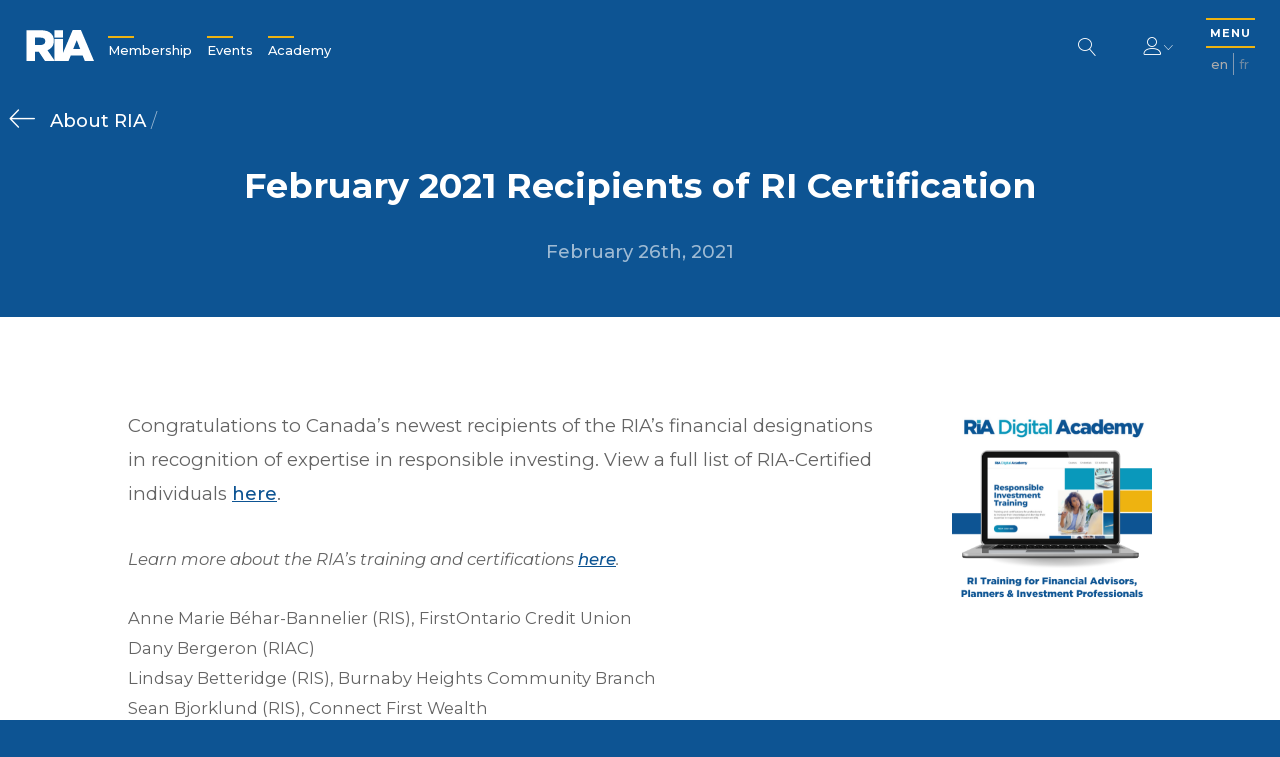

--- FILE ---
content_type: text/html; charset=UTF-8
request_url: https://www.riacanada.ca/news/february-2021-recipients-of-ri-certification/
body_size: 10264
content:
<!DOCTYPE html>
<html lang="en-US">
<head>
  <meta charset="UTF-8">
  <meta name="viewport" content="width=device-width, initial-scale=1">
  <link rel="profile" href="http://gmpg.org/xfn/11">
  <link rel="pingback" href="https://www.riacanada.ca/wordpress/xmlrpc.php">
  <link rel="stylesheet" href="https://cdnjs.cloudflare.com/ajax/libs/Swiper/4.4.6/css/swiper.min.css">
  <style>
    body { font-size: 9.2px; }
    main.split-screen .ui.dropdown > a.ui {
      display: none !important;
    }
    .ui.multiple.dropdown > .label ~ .text {
      display: inline-block;
    }
    body a {
      color: #0D5493;
      font-weight: 500;
    }

    body a:hover {
      color: #EEB310;
    }

    main.page-view.default .section-text ul {
      list-style-type: circle;
      padding-left: 2em;
      margin-bottom: 1em;
    }
  </style>
  <meta name='robots' content='index, follow, max-image-preview:large, max-snippet:-1, max-video-preview:-1' />
<link rel="alternate" hreflang="en" href="https://www.riacanada.ca/news/february-2021-recipients-of-ri-certification/" />
<link rel="alternate" hreflang="fr" href="https://www.riacanada.ca/fr/news/beneficiaires-de-la-certification-de-lir-en-fevrier-2021/" />
<link rel="alternate" hreflang="x-default" href="https://www.riacanada.ca/news/february-2021-recipients-of-ri-certification/" />

	<!-- This site is optimized with the Yoast SEO plugin v21.0 - https://yoast.com/wordpress/plugins/seo/ -->
	<title>February 2021 Recipients of RI Certification - Responsible Investment Association</title>
	<link rel="canonical" href="https://www.riacanada.ca/news/february-2021-recipients-of-ri-certification/" />
	<meta property="og:locale" content="en_US" />
	<meta property="og:type" content="article" />
	<meta property="og:title" content="February 2021 Recipients of RI Certification - Responsible Investment Association" />
	<meta property="og:description" content="Congratulations to Canada’s newest recipients of the RIA’s financial designations in recognition of expertise in responsible investing. View a full list of RIA-Certified individuals here. Learn more about the RIA’s training and certifications here. Anne Marie Béhar-Bannelier (RIS), FirstOntario Credit Union Dany Bergeron (RIAC) Lindsay Betteridge (RIS), Burnaby Heights Community Branch Sean Bjorklund (RIS), Connect First [&hellip;]" />
	<meta property="og:url" content="https://www.riacanada.ca/news/february-2021-recipients-of-ri-certification/" />
	<meta property="og:site_name" content="Responsible Investment Association" />
	<meta property="article:modified_time" content="2021-03-05T18:50:37+00:00" />
	<meta name="twitter:card" content="summary_large_image" />
	<meta name="twitter:label1" content="Est. reading time" />
	<meta name="twitter:data1" content="2 minutes" />
	<script type="application/ld+json" class="yoast-schema-graph">{"@context":"https://schema.org","@graph":[{"@type":"WebPage","@id":"https://www.riacanada.ca/news/february-2021-recipients-of-ri-certification/","url":"https://www.riacanada.ca/news/february-2021-recipients-of-ri-certification/","name":"February 2021 Recipients of RI Certification - Responsible Investment Association","isPartOf":{"@id":"https://www.riacanada.ca/#website"},"datePublished":"2021-02-26T13:35:20+00:00","dateModified":"2021-03-05T18:50:37+00:00","breadcrumb":{"@id":"https://www.riacanada.ca/news/february-2021-recipients-of-ri-certification/#breadcrumb"},"inLanguage":"en-US","potentialAction":[{"@type":"ReadAction","target":["https://www.riacanada.ca/news/february-2021-recipients-of-ri-certification/"]}]},{"@type":"BreadcrumbList","@id":"https://www.riacanada.ca/news/february-2021-recipients-of-ri-certification/#breadcrumb","itemListElement":[{"@type":"ListItem","position":1,"name":"Home","item":"https://www.riacanada.ca/"},{"@type":"ListItem","position":2,"name":"February 2021 Recipients of RI Certification"}]},{"@type":"WebSite","@id":"https://www.riacanada.ca/#website","url":"https://www.riacanada.ca/","name":"Responsible Investment Association","description":"Canada&#039;s membership network for responsible investment","potentialAction":[{"@type":"SearchAction","target":{"@type":"EntryPoint","urlTemplate":"https://www.riacanada.ca/?s={search_term_string}"},"query-input":"required name=search_term_string"}],"inLanguage":"en-US"}]}</script>
	<!-- / Yoast SEO plugin. -->


<!-- riacanada.ca is managing ads with Advanced Ads – https://wpadvancedads.com/ --><script>
						advanced_ads_ready=function(){var fns=[],listener,doc=typeof document==="object"&&document,hack=doc&&doc.documentElement.doScroll,domContentLoaded="DOMContentLoaded",loaded=doc&&(hack?/^loaded|^c/:/^loaded|^i|^c/).test(doc.readyState);if(!loaded&&doc){listener=function(){doc.removeEventListener(domContentLoaded,listener);window.removeEventListener("load",listener);loaded=1;while(listener=fns.shift())listener()};doc.addEventListener(domContentLoaded,listener);window.addEventListener("load",listener)}return function(fn){loaded?setTimeout(fn,0):fns.push(fn)}}();
						</script>
		<link rel='stylesheet' id='pmpro_frontend-css' href='https://www.riacanada.ca/content/plugins/paid-memberships-pro/css/frontend.css?ver=1.9.5.6' type='text/css' media='screen' />
<link rel='stylesheet' id='pmpro_print-css' href='https://www.riacanada.ca/content/plugins/paid-memberships-pro/css/print.css?ver=1.9.5.6' type='text/css' media='print' />
<link rel='stylesheet' id='wp-block-library-css' href='https://www.riacanada.ca/wordpress/wp-includes/css/dist/block-library/style.min.css?ver=6.3.2' type='text/css' media='all' />
<style id='safe-svg-svg-icon-style-inline-css' type='text/css'>
.safe-svg-cover{text-align:center}.safe-svg-cover .safe-svg-inside{display:inline-block;max-width:100%}.safe-svg-cover svg{height:100%;max-height:100%;max-width:100%;width:100%}

</style>
<style id='classic-theme-styles-inline-css' type='text/css'>
/*! This file is auto-generated */
.wp-block-button__link{color:#fff;background-color:#32373c;border-radius:9999px;box-shadow:none;text-decoration:none;padding:calc(.667em + 2px) calc(1.333em + 2px);font-size:1.125em}.wp-block-file__button{background:#32373c;color:#fff;text-decoration:none}
</style>
<style id='global-styles-inline-css' type='text/css'>
body{--wp--preset--color--black: #000000;--wp--preset--color--cyan-bluish-gray: #abb8c3;--wp--preset--color--white: #ffffff;--wp--preset--color--pale-pink: #f78da7;--wp--preset--color--vivid-red: #cf2e2e;--wp--preset--color--luminous-vivid-orange: #ff6900;--wp--preset--color--luminous-vivid-amber: #fcb900;--wp--preset--color--light-green-cyan: #7bdcb5;--wp--preset--color--vivid-green-cyan: #00d084;--wp--preset--color--pale-cyan-blue: #8ed1fc;--wp--preset--color--vivid-cyan-blue: #0693e3;--wp--preset--color--vivid-purple: #9b51e0;--wp--preset--gradient--vivid-cyan-blue-to-vivid-purple: linear-gradient(135deg,rgba(6,147,227,1) 0%,rgb(155,81,224) 100%);--wp--preset--gradient--light-green-cyan-to-vivid-green-cyan: linear-gradient(135deg,rgb(122,220,180) 0%,rgb(0,208,130) 100%);--wp--preset--gradient--luminous-vivid-amber-to-luminous-vivid-orange: linear-gradient(135deg,rgba(252,185,0,1) 0%,rgba(255,105,0,1) 100%);--wp--preset--gradient--luminous-vivid-orange-to-vivid-red: linear-gradient(135deg,rgba(255,105,0,1) 0%,rgb(207,46,46) 100%);--wp--preset--gradient--very-light-gray-to-cyan-bluish-gray: linear-gradient(135deg,rgb(238,238,238) 0%,rgb(169,184,195) 100%);--wp--preset--gradient--cool-to-warm-spectrum: linear-gradient(135deg,rgb(74,234,220) 0%,rgb(151,120,209) 20%,rgb(207,42,186) 40%,rgb(238,44,130) 60%,rgb(251,105,98) 80%,rgb(254,248,76) 100%);--wp--preset--gradient--blush-light-purple: linear-gradient(135deg,rgb(255,206,236) 0%,rgb(152,150,240) 100%);--wp--preset--gradient--blush-bordeaux: linear-gradient(135deg,rgb(254,205,165) 0%,rgb(254,45,45) 50%,rgb(107,0,62) 100%);--wp--preset--gradient--luminous-dusk: linear-gradient(135deg,rgb(255,203,112) 0%,rgb(199,81,192) 50%,rgb(65,88,208) 100%);--wp--preset--gradient--pale-ocean: linear-gradient(135deg,rgb(255,245,203) 0%,rgb(182,227,212) 50%,rgb(51,167,181) 100%);--wp--preset--gradient--electric-grass: linear-gradient(135deg,rgb(202,248,128) 0%,rgb(113,206,126) 100%);--wp--preset--gradient--midnight: linear-gradient(135deg,rgb(2,3,129) 0%,rgb(40,116,252) 100%);--wp--preset--font-size--small: 13px;--wp--preset--font-size--medium: 20px;--wp--preset--font-size--large: 36px;--wp--preset--font-size--x-large: 42px;--wp--preset--spacing--20: 0.44rem;--wp--preset--spacing--30: 0.67rem;--wp--preset--spacing--40: 1rem;--wp--preset--spacing--50: 1.5rem;--wp--preset--spacing--60: 2.25rem;--wp--preset--spacing--70: 3.38rem;--wp--preset--spacing--80: 5.06rem;--wp--preset--shadow--natural: 6px 6px 9px rgba(0, 0, 0, 0.2);--wp--preset--shadow--deep: 12px 12px 50px rgba(0, 0, 0, 0.4);--wp--preset--shadow--sharp: 6px 6px 0px rgba(0, 0, 0, 0.2);--wp--preset--shadow--outlined: 6px 6px 0px -3px rgba(255, 255, 255, 1), 6px 6px rgba(0, 0, 0, 1);--wp--preset--shadow--crisp: 6px 6px 0px rgba(0, 0, 0, 1);}:where(.is-layout-flex){gap: 0.5em;}:where(.is-layout-grid){gap: 0.5em;}body .is-layout-flow > .alignleft{float: left;margin-inline-start: 0;margin-inline-end: 2em;}body .is-layout-flow > .alignright{float: right;margin-inline-start: 2em;margin-inline-end: 0;}body .is-layout-flow > .aligncenter{margin-left: auto !important;margin-right: auto !important;}body .is-layout-constrained > .alignleft{float: left;margin-inline-start: 0;margin-inline-end: 2em;}body .is-layout-constrained > .alignright{float: right;margin-inline-start: 2em;margin-inline-end: 0;}body .is-layout-constrained > .aligncenter{margin-left: auto !important;margin-right: auto !important;}body .is-layout-constrained > :where(:not(.alignleft):not(.alignright):not(.alignfull)){max-width: var(--wp--style--global--content-size);margin-left: auto !important;margin-right: auto !important;}body .is-layout-constrained > .alignwide{max-width: var(--wp--style--global--wide-size);}body .is-layout-flex{display: flex;}body .is-layout-flex{flex-wrap: wrap;align-items: center;}body .is-layout-flex > *{margin: 0;}body .is-layout-grid{display: grid;}body .is-layout-grid > *{margin: 0;}:where(.wp-block-columns.is-layout-flex){gap: 2em;}:where(.wp-block-columns.is-layout-grid){gap: 2em;}:where(.wp-block-post-template.is-layout-flex){gap: 1.25em;}:where(.wp-block-post-template.is-layout-grid){gap: 1.25em;}.has-black-color{color: var(--wp--preset--color--black) !important;}.has-cyan-bluish-gray-color{color: var(--wp--preset--color--cyan-bluish-gray) !important;}.has-white-color{color: var(--wp--preset--color--white) !important;}.has-pale-pink-color{color: var(--wp--preset--color--pale-pink) !important;}.has-vivid-red-color{color: var(--wp--preset--color--vivid-red) !important;}.has-luminous-vivid-orange-color{color: var(--wp--preset--color--luminous-vivid-orange) !important;}.has-luminous-vivid-amber-color{color: var(--wp--preset--color--luminous-vivid-amber) !important;}.has-light-green-cyan-color{color: var(--wp--preset--color--light-green-cyan) !important;}.has-vivid-green-cyan-color{color: var(--wp--preset--color--vivid-green-cyan) !important;}.has-pale-cyan-blue-color{color: var(--wp--preset--color--pale-cyan-blue) !important;}.has-vivid-cyan-blue-color{color: var(--wp--preset--color--vivid-cyan-blue) !important;}.has-vivid-purple-color{color: var(--wp--preset--color--vivid-purple) !important;}.has-black-background-color{background-color: var(--wp--preset--color--black) !important;}.has-cyan-bluish-gray-background-color{background-color: var(--wp--preset--color--cyan-bluish-gray) !important;}.has-white-background-color{background-color: var(--wp--preset--color--white) !important;}.has-pale-pink-background-color{background-color: var(--wp--preset--color--pale-pink) !important;}.has-vivid-red-background-color{background-color: var(--wp--preset--color--vivid-red) !important;}.has-luminous-vivid-orange-background-color{background-color: var(--wp--preset--color--luminous-vivid-orange) !important;}.has-luminous-vivid-amber-background-color{background-color: var(--wp--preset--color--luminous-vivid-amber) !important;}.has-light-green-cyan-background-color{background-color: var(--wp--preset--color--light-green-cyan) !important;}.has-vivid-green-cyan-background-color{background-color: var(--wp--preset--color--vivid-green-cyan) !important;}.has-pale-cyan-blue-background-color{background-color: var(--wp--preset--color--pale-cyan-blue) !important;}.has-vivid-cyan-blue-background-color{background-color: var(--wp--preset--color--vivid-cyan-blue) !important;}.has-vivid-purple-background-color{background-color: var(--wp--preset--color--vivid-purple) !important;}.has-black-border-color{border-color: var(--wp--preset--color--black) !important;}.has-cyan-bluish-gray-border-color{border-color: var(--wp--preset--color--cyan-bluish-gray) !important;}.has-white-border-color{border-color: var(--wp--preset--color--white) !important;}.has-pale-pink-border-color{border-color: var(--wp--preset--color--pale-pink) !important;}.has-vivid-red-border-color{border-color: var(--wp--preset--color--vivid-red) !important;}.has-luminous-vivid-orange-border-color{border-color: var(--wp--preset--color--luminous-vivid-orange) !important;}.has-luminous-vivid-amber-border-color{border-color: var(--wp--preset--color--luminous-vivid-amber) !important;}.has-light-green-cyan-border-color{border-color: var(--wp--preset--color--light-green-cyan) !important;}.has-vivid-green-cyan-border-color{border-color: var(--wp--preset--color--vivid-green-cyan) !important;}.has-pale-cyan-blue-border-color{border-color: var(--wp--preset--color--pale-cyan-blue) !important;}.has-vivid-cyan-blue-border-color{border-color: var(--wp--preset--color--vivid-cyan-blue) !important;}.has-vivid-purple-border-color{border-color: var(--wp--preset--color--vivid-purple) !important;}.has-vivid-cyan-blue-to-vivid-purple-gradient-background{background: var(--wp--preset--gradient--vivid-cyan-blue-to-vivid-purple) !important;}.has-light-green-cyan-to-vivid-green-cyan-gradient-background{background: var(--wp--preset--gradient--light-green-cyan-to-vivid-green-cyan) !important;}.has-luminous-vivid-amber-to-luminous-vivid-orange-gradient-background{background: var(--wp--preset--gradient--luminous-vivid-amber-to-luminous-vivid-orange) !important;}.has-luminous-vivid-orange-to-vivid-red-gradient-background{background: var(--wp--preset--gradient--luminous-vivid-orange-to-vivid-red) !important;}.has-very-light-gray-to-cyan-bluish-gray-gradient-background{background: var(--wp--preset--gradient--very-light-gray-to-cyan-bluish-gray) !important;}.has-cool-to-warm-spectrum-gradient-background{background: var(--wp--preset--gradient--cool-to-warm-spectrum) !important;}.has-blush-light-purple-gradient-background{background: var(--wp--preset--gradient--blush-light-purple) !important;}.has-blush-bordeaux-gradient-background{background: var(--wp--preset--gradient--blush-bordeaux) !important;}.has-luminous-dusk-gradient-background{background: var(--wp--preset--gradient--luminous-dusk) !important;}.has-pale-ocean-gradient-background{background: var(--wp--preset--gradient--pale-ocean) !important;}.has-electric-grass-gradient-background{background: var(--wp--preset--gradient--electric-grass) !important;}.has-midnight-gradient-background{background: var(--wp--preset--gradient--midnight) !important;}.has-small-font-size{font-size: var(--wp--preset--font-size--small) !important;}.has-medium-font-size{font-size: var(--wp--preset--font-size--medium) !important;}.has-large-font-size{font-size: var(--wp--preset--font-size--large) !important;}.has-x-large-font-size{font-size: var(--wp--preset--font-size--x-large) !important;}
.wp-block-navigation a:where(:not(.wp-element-button)){color: inherit;}
:where(.wp-block-post-template.is-layout-flex){gap: 1.25em;}:where(.wp-block-post-template.is-layout-grid){gap: 1.25em;}
:where(.wp-block-columns.is-layout-flex){gap: 2em;}:where(.wp-block-columns.is-layout-grid){gap: 2em;}
.wp-block-pullquote{font-size: 1.5em;line-height: 1.6;}
</style>
<link rel='stylesheet' id='wpml-blocks-css' href='https://www.riacanada.ca/content/plugins/sitepress-multilingual-cms/dist/css/blocks/styles.css?ver=4.6.1' type='text/css' media='all' />
<link rel='stylesheet' id='contact-form-7-css' href='https://www.riacanada.ca/content/plugins/contact-form-7/includes/css/styles.css?ver=5.0.5' type='text/css' media='all' />
<link rel='stylesheet' id='wpml-legacy-horizontal-list-0-css' href='//www.riacanada.ca/content/plugins/sitepress-multilingual-cms/templates/language-switchers/legacy-list-horizontal/style.min.css?ver=1' type='text/css' media='all' />
<link rel='stylesheet' id='_pc_styles-css' href='https://www.riacanada.ca/content/themes/ria/css/main.css?ver=1.1.9' type='text/css' media='all' />
<script type='text/javascript' src='https://www.riacanada.ca/wordpress/wp-includes/js/jquery/jquery.min.js?ver=3.7.0' id='jquery-core-js'></script>
<script type='text/javascript' src='https://www.riacanada.ca/wordpress/wp-includes/js/jquery/jquery-migrate.min.js?ver=3.4.1' id='jquery-migrate-js'></script>
<script type='text/javascript' src='https://www.riacanada.ca/content/plugins/paid-memberships-pro/js/jquery.creditCardValidator.js?ver=6.3.2' id='jquery.creditCardValidator-js'></script>
<script type='text/javascript' id='wpml-cookie-js-extra'>
/* <![CDATA[ */
var wpml_cookies = {"wp-wpml_current_language":{"value":"en","expires":1,"path":"\/"}};
var wpml_cookies = {"wp-wpml_current_language":{"value":"en","expires":1,"path":"\/"}};
/* ]]> */
</script>
<script type='text/javascript' src='https://www.riacanada.ca/content/plugins/sitepress-multilingual-cms/res/js/cookies/language-cookie.js?ver=4.6.1' id='wpml-cookie-js'></script>
<script type='text/javascript' id='advanced-ads-advanced-js-js-extra'>
/* <![CDATA[ */
var advads_options = {"blog_id":"1","privacy":{"enabled":false,"state":"not_needed"}};
/* ]]> */
</script>
<script type='text/javascript' src='https://www.riacanada.ca/content/plugins/advanced-ads/public/assets/js/advanced.min.js?ver=1.24.2' id='advanced-ads-advanced-js-js'></script>
<script type='text/javascript' src='https://www.riacanada.ca/content/plugins/advanced-ads-pro/modules/click-fraud-protection/assets/js/cfp.min.js?ver=2.2.1' id='advanced-ads-pro/cfp-js'></script>
<link rel="https://api.w.org/" href="https://www.riacanada.ca/wp-json/" /><link rel='shortlink' href='https://www.riacanada.ca/?p=52190' />
<link rel="alternate" type="application/json+oembed" href="https://www.riacanada.ca/wp-json/oembed/1.0/embed?url=https%3A%2F%2Fwww.riacanada.ca%2Fnews%2Ffebruary-2021-recipients-of-ri-certification%2F" />
<link rel="alternate" type="text/xml+oembed" href="https://www.riacanada.ca/wp-json/oembed/1.0/embed?url=https%3A%2F%2Fwww.riacanada.ca%2Fnews%2Ffebruary-2021-recipients-of-ri-certification%2F&#038;format=xml" />
<meta name="generator" content="WPML ver:4.6.1 stt:1,4;" />
    <script type="text/javascript">
        var ajaxurl = 'https://www.riacanada.ca/wordpress/wp-admin/admin-ajax.php';
        var ajaxnonce = '202ce29655';
        //var stripe_publishable_key = 'pk_test_RwmYkxgdxpvID7Fb9YxV6SVf';
        var stripe_publishable_key = 'pk_live_18FmegMKwzZ9XY3K7VV881Iq';
    </script><script type="text/javascript">
		;var advadsCfpQueue = [], advadsCfpExpHours = 3;
		var advadsCfpClickLimit = 3;
		;
		var advadsCfpPath = '/wordpress';
		var advadsCfpDomain = 'www.riacanada.ca';
		var advadsCfpAd = function( adID ){
			if ( 'undefined' == typeof advadsProCfp ) { advadsCfpQueue.push( adID ) } else { advadsProCfp.addElement( adID ) }
		};
		</script><style type="text/css">.recentcomments a{display:inline !important;padding:0 !important;margin:0 !important;}</style>		<style type="text/css" id="wp-custom-css">
			.page-view.home .overview.standard .simple.uppercase {
	display: none;
}

main.signatures .simple.uppercase {
	display: none;
}		</style>
		

<!-- <script> var _ctct_m = "3f64bf6c7d602725a6f9f8210d6c9451"; </script>
<script id="signupScript" src="//static.ctctcdn.com/js/signup-form-widget/current/signup-form-widget.min.js" async defer></script>
 -->

  <script src="https://cdn.jsdelivr.net/npm/vue@2.5.16/dist/vue.js"></script>
  <script src="https://maps.googleapis.com/maps/api/js?key=AIzaSyAJSIb854PRqfnOLQN7emk-Ia6RsMP_2hM"></script>
  <script src="https://cdnjs.cloudflare.com/ajax/libs/Swiper/4.4.6/js/swiper.js"></script>
  <script src="https://cdnjs.cloudflare.com/ajax/libs/moment.js/2.22.2/moment.min.js"></script>
  <script src="https://js.stripe.com/v3/"></script>
  <!-- Global site tag (gtag.js) - Google Analytics -->
  <script async src="https://www.googletagmanager.com/gtag/js?id=UA-58883321-1"></script>
  <script>
    window.dataLayer = window.dataLayer || [];
    function gtag(){dataLayer.push(arguments);}
    gtag('js', new Date());

    //gtag('config', 'UA-58883321-1');
  </script>

</head>

<body class="article-template-default single single-article postid-52190 pmpro-body-has-access aa-prefix-stagi-">

<header class="main" role="banner">
  <div class="logo dark">
    <a href="https://www.riacanada.ca/">
                          <object type="image/svg+xml" data="https://www.riacanada.ca/content/themes/ria/images/logo.svg" id="logo">
  <img class="lazyload" alt="logo" data-src="https://www.riacanada.ca/content/themes/ria/images/logo.png">
</object>
    </a>
  </div>
  <div class="logo white">
    <a href="https://www.riacanada.ca/">
                          <object type="image/svg+xml" data="https://www.riacanada.ca/content/themes/ria/images/logo_white.svg" id="logo_white">
  <img class="lazyload" alt="logo" data-src="https://www.riacanada.ca/content/themes/ria/images/logo_white.png">
</object>
    </a>
  </div>
  <nav class="header" role="navigation">
    <ul class="header-ul">
      <li id="menu-item-27554" class="menu-item menu-item-type-post_type menu-item-object-page menu-item-27554"><a href="https://www.riacanada.ca/membership/">Membership</a></li>
<li id="menu-item-79397" class="menu-item menu-item-type-post_type menu-item-object-page menu-item-79397"><a href="https://www.riacanada.ca/ri-events/">Events</a></li>
<li id="menu-item-82508" class="menu-item menu-item-type-custom menu-item-object-custom menu-item-82508"><a href="https://academy.riacanada.ca/">Academy</a></li>
    </ul>
  </nav>
  <div class="page-title"></div>
  <div class="menu-title hidden">Menu</div>
  <div class="right">
    <form class="search-form" action="/">
  <input type="text" class="search-input" name="s" value="" tabindex="-1" placeholder="What are you looking for?" pattern=".{3,}" title="3 Characters Minimum" required>
  <button class="white search" type="button">
    <span class="lnr lnr-magnifier"></span>
  </button>
</form>
    <div class="login-menu">
              <div class="login-menu-header">
          <h4>Login/Register</h4>
          <button class="mobile-close" type="button">
            <span class="lnr lnr-cross"></span>
          </button>
        </div>
        <div class="login-menu-content">
          <form>
            <div class="form-field">
              <input type="text" name="username" id="username">
              <label for="username">Username (Email)</label>
            </div>
            <div class="form-field">
              <input type="password" name="password" id="password">
              <label for="password">Password</label>
            </div>
            <div class="form-field-checkbox">
              <input type="checkbox" name="remember" id="remember-me">
              <label for="remember-me">Remember Me</label>
            </div>
            <div class="form-actions">
              <input type="submit" value="Sign In">
            </div>
            <div class="form-status">
              <div class="message"></div>
            </div>
          </form>
          <a href="https://www.riacanada.ca/forgot-password/">
            Forgot Password          </a>
          <p>
            Trying to access the Canadian RI Fundamentals Course?            <a href="https://academy.riacanada.ca/">
              Sign in here            </a>
          </p>
          <!-- %a(href=&quot;#&quot;) -->
          <!-- = __(&#039;Forgot Your Password?&#039;, &#039;ria&#039;) -->
        </div>
            <div class="login-menu-footer">
        <a href="https://www.riacanada.ca/membership/">
          Not a Member?          <span>Register Now!</span>
        </a>
      </div>
    </div>
    <button class="white user" type="button">
      <span class="lnr lnr-user"></span>
      <span class="lnr lnr-chevron-down tiny"></span>
    </button>
    <div class="site-nav">
      <button class="menu-trigger" type="button">
        <span class="menu">
          MENU        </span>
        <span class="lnr lnr-cross2"></span>
      </button>
      
<div class="wpml-ls-statics-shortcode_actions wpml-ls wpml-ls-legacy-list-horizontal">
	<ul><li class="wpml-ls-slot-shortcode_actions wpml-ls-item wpml-ls-item-en wpml-ls-current-language wpml-ls-first-item wpml-ls-item-legacy-list-horizontal">
				<a href="https://www.riacanada.ca/news/february-2021-recipients-of-ri-certification/" class="wpml-ls-link">
                    <span class="wpml-ls-native">En</span></a>
			</li><li class="wpml-ls-slot-shortcode_actions wpml-ls-item wpml-ls-item-fr wpml-ls-last-item wpml-ls-item-legacy-list-horizontal">
				<a href="https://www.riacanada.ca/fr/news/beneficiaires-de-la-certification-de-lir-en-fevrier-2021/" class="wpml-ls-link">
                    <span class="wpml-ls-display">Fr</span></a>
			</li></ul>
</div>
    </div>
  </div>
</header>
<nav class="main" role="navigation">
  <!-- / .nav-bg -->
  <!-- /   - $menu_image = get_field(&#039;menu_image&#039;, &#039;option&#039;)[&#039;sizes&#039;][&#039;large&#039;] -->
  <!-- /   .menu-image.lazyload(data-bg=&quot;#{$menu_image}&quot;) -->
  <div class="nav-content">
    <div class="left">
      <div class="logo">
        <a href="/">
                                          <object type="image/svg+xml" data="https://www.riacanada.ca/content/themes/ria/images/logo_full_white.svg" id="logo_full_white">
  <img class="lazyload" alt="logo" data-src="https://www.riacanada.ca/content/themes/ria/images/logo_full_white.png">
</object>
        </a>
      </div>
      <ul class="header">
        <li class="menu-item menu-item-type-post_type menu-item-object-page menu-item-27554"><a href="https://www.riacanada.ca/membership/">Membership</a></li>
<li class="menu-item menu-item-type-post_type menu-item-object-page menu-item-79397"><a href="https://www.riacanada.ca/ri-events/">Events</a></li>
<li class="menu-item menu-item-type-custom menu-item-object-custom menu-item-82508"><a href="https://academy.riacanada.ca/">Academy</a></li>
      </ul>
    </div>
    <div class="right">
      <form class="search-form" action="/">
  <input type="text" class="search-input" name="s" value="" tabindex="-1" placeholder="What are you looking for?" pattern=".{3,}" title="3 Characters Minimum" required>
  <button class="white search" type="button">
    <span class="lnr lnr-magnifier"></span>
  </button>
</form>
      <ul class="menu">
        <li id="menu-item-122" class="menu-item menu-item-type-post_type menu-item-object-page menu-item-122"><a href="https://www.riacanada.ca/about/">About the RIA</a></li>
<li id="menu-item-121" class="menu-item menu-item-type-post_type menu-item-object-page menu-item-121"><a href="https://www.riacanada.ca/responsible-investment/">Intro to Responsible Investment</a></li>
<li id="menu-item-118" class="menu-item menu-item-type-post_type menu-item-object-page menu-item-118"><a href="https://www.riacanada.ca/membership/">Membership</a></li>
<li id="menu-item-79396" class="menu-item menu-item-type-post_type menu-item-object-page menu-item-79396"><a href="https://www.riacanada.ca/ri-events/">Events</a></li>
<li id="menu-item-120" class="menu-item menu-item-type-post_type menu-item-object-page menu-item-120"><a href="https://www.riacanada.ca/ri-marketplace/">RI Marketplace</a></li>
<li id="menu-item-119" class="menu-item menu-item-type-post_type menu-item-object-page menu-item-119"><a href="https://www.riacanada.ca/magazine/">Magazine</a></li>
<li id="menu-item-131" class="menu-item menu-item-type-post_type menu-item-object-page menu-item-131"><a href="https://www.riacanada.ca/research-advocacy/">Research &#038; Policy</a></li>
<li id="menu-item-54320" class="menu-item menu-item-type-custom menu-item-object-custom menu-item-54320"><a target="_blank" rel="noopener" href="https://academy.riacanada.ca/">Training &#038; Credentials</a></li>
<li id="menu-item-9" class="menu-item menu-item-type-post_type menu-item-object-page menu-item-9"><a href="https://www.riacanada.ca/contact-us/">Contact Us</a></li>
      </ul>
      <div class="signup-form">
        <!-- %p = __(&#039;Sign up for our newsletter&#039;, &#039;ria&#039;) . &#039;:&#039; -->
        <!-- .ctct-inline-form(data-form-id=&#039;d9c572c0-6a9c-4988-be3d-3cd7138db9bc&#039;) -->
                <div class="signup">
  <!-- - if($place == &#039;footer&#039;) -->
  <!-- .ctct-inline-form(data-form-id=&quot;d9c572c0-6a9c-4988-be3d-3cd7138db9bc&quot;) -->
  <!-- - if($place == &#039;header&#039;) -->
  <!-- .ctct-inline-form(data-form-id=&quot;61a58b2a-f2fb-4cb3-92ab-23af0d6b051c&quot;) -->
  <!-- - else -->
  <!-- .ctct-form-header Thanks for signing up! -->
  <form>
    <!-- %input(type=&quot;text&quot;) -->
    <!-- placeholder=__(&quot;Enter e-mail&quot;, &#039;ria&#039;) -->
    <button class="submit" type="button">
              <a class="label" href="https://lp.constantcontactpages.com/sl/ywH791R" target="_blank">
          Subscribe to our Newsletter        </a>
            <span class="lnr lnr-arrow-right"></span>
    </button>
    <div class="ctct-form-errorMessage"></div>
  </form>
</div>
      </div>
      <div class="bottom-wrapper">
        <div class="social-links">
              <ul>
                      <li>
        <a href="https://www.linkedin.com/company/responsible-investment-association/" target="_blank">
                      <span class="fab fa-linkedin-in"></span>
                  </a>
      </li>
      </ul>
        </div>
        <div class="copyright">
          © Copyright 2026          <br>
          Responsible Investment Association.        </div>
      </div>
    </div>
  </div>
</nav>

<div id="views-container"><main class="page-view single" role="main">
  <div class="hero">
                  <div class="breadcrumb">
        <a class="parent" href="https://www.riacanada.ca/about/" s>
    About RIA  </a>
   / </div>
        <div class="bg lazyload"></div>
    <h1>
      February 2021 Recipients of RI Certification    </h1>
    <div class="info">
              <span>
      February 26th, 2021    </span>
  </div>
  </div>
  <article>
    <div class="content">
      <p>Congratulations to Canada’s newest recipients of the RIA’s financial designations in recognition of expertise in responsible investing. View a full list of RIA-Certified individuals <a href="https://directory.credential.net/responsibleinvestmentassociation" target="_blank" rel="noopener">here</a>.</p>
<p><em>Learn more about the RIA’s training and certifications <a href="https://www.riacanada.ca/training-certification/">here</a>.</em></p>
<p>Anne Marie Béhar-Bannelier (RIS), FirstOntario Credit Union<br />
Dany Bergeron (RIAC)<br />
Lindsay Betteridge (RIS), Burnaby Heights Community Branch<br />
Sean Bjorklund (RIS), Connect First Wealth<br />
Max Bodnar (RIS), TD<br />
Larry Boyle (RIS), FirstOntario Credit Union<br />
Tyarra Braun (RIS), Winnipeg Police Credit Union<br />
Amélie Brosseau (RIS), Amélie Brosseau Assurances Inc.<br />
Ross Campbell (RIS), Assante<br />
Roger-Simon Chagnon (RIS)<br />
Regneil Chandra (RIS), Vancity Credit Union<br />
Dorian Chin (RIS), TD Asset Management<br />
André Daigle (RIS), UNI Coopération financière<br />
Jérôme Daoust (RIS), Placements NEI<br />
Richard Daugherty (RIS), Ogilvie Daugherty Financial Services<br />
Jenna Dowling (RIS), FirstOntario Credit Union<br />
John F Brown (RIS), Manulife Securities Incorporated<br />
Gerard Feliciano (RIS), Sunlife<br />
Tim Fox (RIS)<br />
Chad Gardeski (RIS), EdwardJones<br />
Craig Golightly (RIAC), BMO Nesbitt Burns<br />
Keith Haigh (RIS), EdwardJones<br />
Danny Harris (RIS), Alterna<br />
Jeremy Hendrikx (RIS)<br />
Brigitte Herold-Archer (RIS), Edward Jones<br />
Girish Jayakumar (RIPC)<br />
Jordan Kaczmarzyk (RIS), Fidelity Investments<br />
LIN King Yeung (RIPC)<br />
Angela Kulis (RIS), Vancity<br />
Mininder Kumar (RIS), FirstOntario Credit Union<br />
Brigitte Laframboise (RIS), Desjardins<br />
Devin Leong (RIS)<br />
Jonathan Marcil (RIS), Services Financiers J. Marcil Inc<br />
Daniel Marley (RIS), Island Savings<br />
Margaret Mazurkewicz (RIS), FirstOntario Credit Union<br />
Steeve Mc Lean (RIS), Gestion Phocus<br />
Craig McFadden (RIS)<br />
Audrey McFarlane (RIS)<br />
Jacqueline Miller (RIS), Libro Credit Union<br />
Gregory Mills (RIS), TD Wealth Private Investment<br />
Martin Moisan (RIS), Sunlife<br />
Marguerite Morin (RIS)<br />
Jadyme Paquin (RIS), MICA &#8211; Cabinets de services financiers<br />
Pat Wah Patrick LIm (RIS)<br />
Mélanie Pelletier (RIS), MICA &#8211; Cabinets de services financiers<br />
Owen Prutton (RIS), Kindred Credit Union<br />
Alvin Ranchhod (RIS), Fidelity Investments Canada<br />
Tyler Rochford (RIS), Industrial Alliance Securities Inc.<br />
Cory Sheehan (RIS), Edward Jones<br />
Henry So (RIPC), Empire<br />
Jason Sonoda (RIS), TD Wealth Private Investment Advice<br />
Adam Sonoda (RIS), Sonoda Family Wealth Advisors<br />
Nicholas Turner (RIS), EdwardJones<br />
Brian W. Sonoda (RIS), TD Wealth Private Investment Advice<br />
Natalie Walker (RIS), Coastal Community Private Wealth Group</p>
      <div class="share-links">
                <a class="share trigger">
          <div class="icon">
            <span class="lnr lnr-share2"></span>
          </div>
        </a>
        <ul>
          <li>
            <a href="mailto:?subject=&amp;body=https://www.riacanada.ca/news/february-2021-recipients-of-ri-certification/">
              <i class="far fa-envelope"></i>
            </a>
          </li>
          <li class="facebook">
            <a href="http://www.facebook.com/sharer/sharer.php?u=https://www.riacanada.ca/news/february-2021-recipients-of-ri-certification/" target="_blank">
              <i class="fab fa-facebook-f"></i>
            </a>
          </li>
          <li>
            <a href="http://www.twitter.com/share?url=https://www.riacanada.ca/news/february-2021-recipients-of-ri-certification/" target="_blank">
              <i class="fab fa-twitter"></i>
            </a>
          </li>
          <li class="linkedin">
            <a href="https://www.linkedin.com/cws/share?url=https://www.riacanada.ca/news/february-2021-recipients-of-ri-certification/" target="_blank">
              <i class="fab fa-linkedin"></i>
            </a>
          </li>
          <li>
            <a href="https://plus.google.com/share?url=https://www.riacanada.ca/news/february-2021-recipients-of-ri-certification/" target="_blank">
              <i class="fab fa-google-plus-g"></i>
            </a>
          </li>
        </ul>
        <span class="label">SHARE</span>
      </div>
                </div>
    <div class="ads-container">
      <div class="stagi-manual-placement" id="stagi-482299192"><a href="https://academy.riacanada.ca/" target="_blank"><img src="https://www.riacanada.ca/content/uploads/2019/05/RIA-Digital-Academy-Ad-1.png" alt=""  width="300" height="300"   /></a></div>    </div>
  </article>
      <div class="cta">
    <div class="breadcrumb">
        <a class="parent" href="https://www.riacanada.ca/about/" s>
    About RIA  </a>
   / </div>
  </div>
  <footer class="main" role="contentinfo">
      <div class="sustaining-members">
    <button class="scrollup" type="button">
      <span class="lnr lnr-arrow-up"></span>
    </button>
    <h3>
      Sustaining Members    </h3>
              <ul>
                  <li>
            <a href="https://www.agf.com" target="_blank">
                            <img src="https://www.riacanada.ca/content/uploads/2022/04/AGF-Logo-Website-Footer-v2-500x180.png" alt="AGF">
            </a>
          </li>
                  <li>
            <a href="https://www.neiinvestments.com/" target="_blank">
                            <img src="https://www.riacanada.ca/content/uploads/2019/11/2019-NEI-New-BlueRGB.png" alt="Placements NEI">
            </a>
          </li>
                  <li>
            <a href="https://addendacapital.com" target="_blank">
                            <img src="https://www.riacanada.ca/content/uploads/2018/10/ADDENDA-4.png" alt="Addenda Capital">
            </a>
          </li>
                  <li>
            <a href="https://www.cibc.com/" target="_blank">
                            <img src="https://www.riacanada.ca/content/uploads/2021/11/CIBC_logo-500x129.png" alt="CIBC">
            </a>
          </li>
                  <li>
            <a href="http://www.rbcgam.com" target="_blank">
                            <img src="https://www.riacanada.ca/content/uploads/2020/04/rbc-gam-logo-3-500x157.png" alt="RBC Global Asset Management">
            </a>
          </li>
                  <li>
            <a href="https://www.td.com/ca/en/about-td/" target="_blank">
                            <img src="https://www.riacanada.ca/content/uploads/2023/03/TDAM_TD-lockup-c-pms-EN-1.png" alt="TD Asset Management">
            </a>
          </li>
                  <li>
            <a href="https://iawealth.ca/" target="_blank">
                            <img src="https://www.riacanada.ca/content/uploads/2019/06/iA_Wealth_E_RGB_Home-500x320.png" alt="iA Clarington">
            </a>
          </li>
                  <li>
            <a href="https://www.desjardins.com/index.jsp" target="_blank">
                            <img src="https://www.riacanada.ca/content/uploads/2018/10/Desjardins_Logo_RGB_2-500x126.png" alt="Desjardins">
            </a>
          </li>
                  <li>
            <a href="https://www.bmogam.com/" target="_blank">
                            <img src="https://www.riacanada.ca/content/uploads/2021/07/BMO-GAM-logo.png" alt="BMO">
            </a>
          </li>
                  <li>
            <a href="https://www.mackenzieinvestments.com/en" target="_blank">
                            <img src="https://www.riacanada.ca/content/uploads/2021/07/Mackenzie-logo-1.png" alt="Mackenzie Investments">
            </a>
          </li>
                  <li>
            <a href="https://www.scotiabank.com/" target="_blank">
                            <img src="https://www.riacanada.ca/content/uploads/2021/09/Scotia-GAM-Transparent-NO.png" alt="Scotia Global Asset Management">
            </a>
          </li>
                  <li>
            <a href="https://www.sunlife.com/en/" target="_blank">
                            <img src="https://www.riacanada.ca/content/uploads/2024/02/SL_CLR_RGB-1-1-500x121.png" alt="Sun Life">
            </a>
          </li>
              </ul>
      </div>
  <div class="footer-contact">
    <div class="footer-contact-wrapper">
      <div class="left">
        <div class="logo">
          <a href="/">
                                                  <object type="image/svg+xml" data="https://www.riacanada.ca/content/themes/ria/images/logo_full.svg" id="logo_full">
  <img class="lazyload" alt="logo" data-src="https://www.riacanada.ca/content/themes/ria/images/logo_full.png">
</object>
          </a>
          <p style="font-size: 1.5em; margin-top: 1em;">The RIA’s office is situated on the traditional territory of many nations, including the Mississaugas of the Credit, the Anishnabeg, the Chippewa, the Haudenosaunee and the Wendat peoples.</p>
        </div>
        <ul class="contact">
          <li>
                        <span class="lnr lnr-map-marker"></span>
            <a href="" target="_blank">
              P.O. Box 57086 Toronto, Ontario, M5B 2P9            </a>
          </li>
          <li>
                        <span class="lnr">
              @
            </span>
            <a href="mailto:staff@riacanada.ca">
              staff@riacanada.ca            </a>
          </li>
          <li>
                        <span class="lnr lnr-telephone"></span>
            <a href="tel:4164616042">
              +1 416-461-6042            </a>
          </li>
        </ul>
      </div>
      <div class="right">
        <div class="social-bar">
          <div class="label">
            Connect with Us:          </div>
          <div class="social-links">
                <ul>
                      <li>
        <a href="https://www.linkedin.com/company/responsible-investment-association/" target="_blank">
                      <span class="fab fa-linkedin-in"></span>
                  </a>
      </li>
      </ul>
          </div>
        </div>
        <div class="signup-form">
          <!-- %p = __(&#039;Sign up for our newsletter&#039;, &#039;ria&#039;) . &#039;:&#039; -->
                    <div class="signup">
  <!-- - if($place == &#039;footer&#039;) -->
  <!-- .ctct-inline-form(data-form-id=&quot;d9c572c0-6a9c-4988-be3d-3cd7138db9bc&quot;) -->
  <!-- - if($place == &#039;header&#039;) -->
  <!-- .ctct-inline-form(data-form-id=&quot;61a58b2a-f2fb-4cb3-92ab-23af0d6b051c&quot;) -->
  <!-- - else -->
  <!-- .ctct-form-header Thanks for signing up! -->
  <form>
    <!-- %input(type=&quot;text&quot;) -->
    <!-- placeholder=__(&quot;Enter e-mail&quot;, &#039;ria&#039;) -->
    <button class="submit" type="button">
              <a class="label" href="https://lp.constantcontactpages.com/sl/ywH791R" target="_blank">
          Subscribe to our Newsletter        </a>
            <span class="lnr lnr-arrow-right"></span>
    </button>
    <div class="ctct-form-errorMessage"></div>
  </form>
</div>
        </div>
      </div>
    </div>
    <div class="copyright">
      © Copyright 2026 Responsible Investment Association. |       <a href="/ria-privacy-policy/">
        Privacy Policy      </a>
    </div>
  </div>
  <nav class="footer" role="navigation">
    <ul class="menu">
      <li class="menu-item menu-item-type-post_type menu-item-object-page menu-item-122"><a href="https://www.riacanada.ca/about/">About the RIA</a></li>
<li class="menu-item menu-item-type-post_type menu-item-object-page menu-item-121"><a href="https://www.riacanada.ca/responsible-investment/">Intro to Responsible Investment</a></li>
<li class="menu-item menu-item-type-post_type menu-item-object-page menu-item-118"><a href="https://www.riacanada.ca/membership/">Membership</a></li>
<li class="menu-item menu-item-type-post_type menu-item-object-page menu-item-79396"><a href="https://www.riacanada.ca/ri-events/">Events</a></li>
<li class="menu-item menu-item-type-post_type menu-item-object-page menu-item-120"><a href="https://www.riacanada.ca/ri-marketplace/">RI Marketplace</a></li>
<li class="menu-item menu-item-type-post_type menu-item-object-page menu-item-119"><a href="https://www.riacanada.ca/magazine/">Magazine</a></li>
<li class="menu-item menu-item-type-post_type menu-item-object-page menu-item-131"><a href="https://www.riacanada.ca/research-advocacy/">Research &#038; Policy</a></li>
<li class="menu-item menu-item-type-custom menu-item-object-custom menu-item-54320"><a target="_blank" rel="noopener" href="https://academy.riacanada.ca/">Training &#038; Credentials</a></li>
<li class="menu-item menu-item-type-post_type menu-item-object-page menu-item-9"><a href="https://www.riacanada.ca/contact-us/">Contact Us</a></li>
    </ul>
  </nav>
</footer>
</main>

</div><!-- #views-container -->

		<!-- Memberships powered by Paid Memberships Pro v1.9.5.6.
 -->
		<script type='text/javascript' id='contact-form-7-js-extra'>
/* <![CDATA[ */
var wpcf7 = {"apiSettings":{"root":"https:\/\/www.riacanada.ca\/wp-json\/contact-form-7\/v1","namespace":"contact-form-7\/v1"},"recaptcha":{"messages":{"empty":"Please verify that you are not a robot."}}};
/* ]]> */
</script>
<script type='text/javascript' src='https://www.riacanada.ca/content/plugins/contact-form-7/includes/js/scripts.js?ver=5.0.5' id='contact-form-7-js'></script>
<script type='text/javascript' src='https://www.riacanada.ca/wordpress/wp-includes/js/underscore.min.js?ver=1.13.4' id='underscore-js'></script>
<script type='text/javascript' src='https://www.riacanada.ca/content/plugins/screw-page-reload/js/helper-string.js?ver=6.3.2' id='spr_helper-js'></script>
<script type='text/javascript' src='https://www.riacanada.ca/content/plugins/screw-page-reload/js/spr-navigation.js?ver=6.3.2' id='spr_nav-js'></script>
<script type='text/javascript' src='https://www.riacanada.ca/content/plugins/screw-page-reload/js/spr-template.js?ver=6.3.2' id='spr_template-js'></script>
<script type='text/javascript' src='https://www.riacanada.ca/content/themes/ria/js-dist/main.js?ver=1.1.9' id='all-js'></script>

<!-- newsletter script -->
<script> var _ctct_m = "3f64bf6c7d602725a6f9f8210d6c9451"; </script>
<script id="signupScript" src="//static.ctctcdn.com/js/signup-form-widget/current/signup-form-widget.min.js" async defer></script>

<style>
  div#Expiry {


    width: 100%;
}
</style>
</body>
</html>